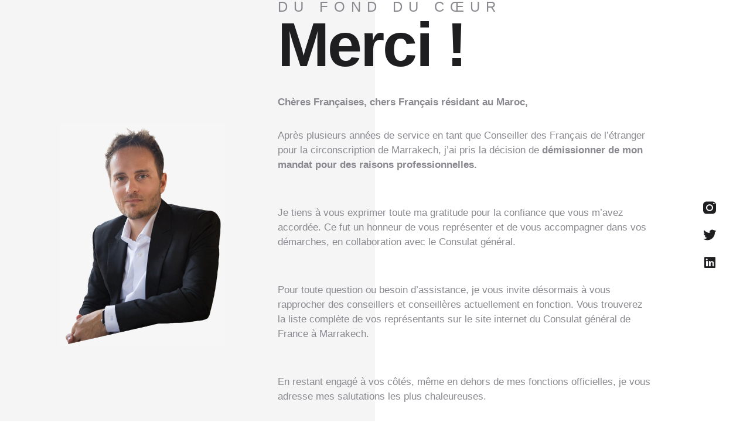

--- FILE ---
content_type: text/css; charset=utf-8
request_url: https://carylgervereau.fr/wp-content/themes/egovt-child/style.css
body_size: 268
content:
/* Theme Name: Egovt Child Theme
Theme URI: https://themeforest.net/user/ovatheme/portfolio
Description: This is child theme of egovt
Author: Ovatheme
Author URI: https://themeforest.net/user/ovatheme
Template: egovt
Version: 1.0.0
Tags: two-columns, three-columns, left-sidebar, right-sidebar, custom-menu, editor-style, featured-images, flexible-header, full-width-template, post-formats, rtl-language-support, sticky-post, translation-ready
Text Domain:  egovt-child
*/

/* Begin Customize CSS Our Team  */
.archive_team .content .items .absent {
	position: relative;
}

.archive_team .content .items .absent:before {
	content:  "";
	width: 100%;
	height: 100%;
	z-index: 1;
	position: absolute;
}
/* End Customize CSS Our Team  */